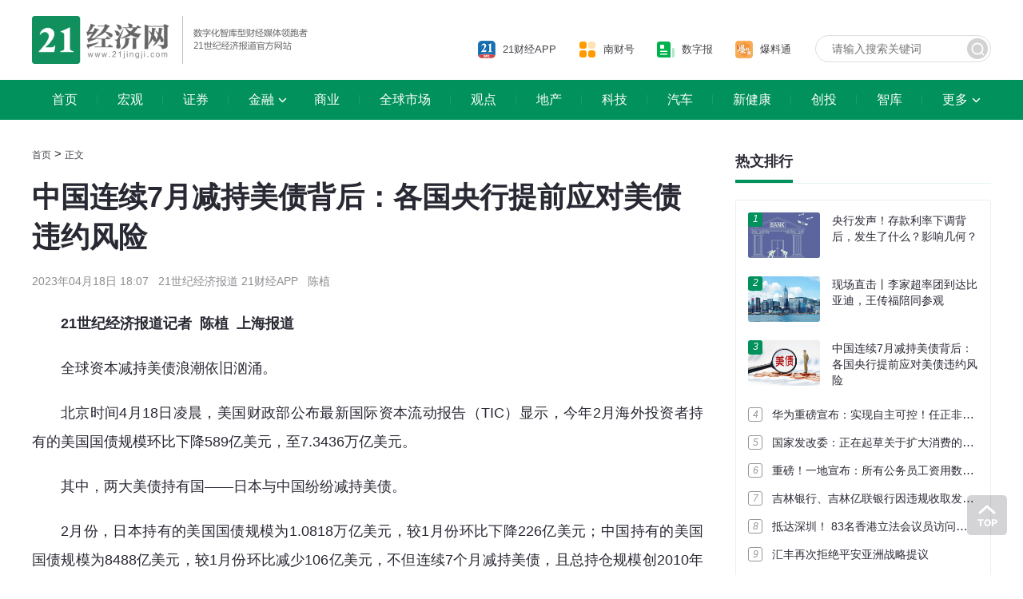

--- FILE ---
content_type: text/html
request_url: https://www.21jingji.com/article/20230418/herald/bccf782f02b1726bc8dc626a6f6878a8.html
body_size: 12013
content:

<!DOCTYPE html>
<html lang="zh-CN">

<head>
    <meta charset="utf-8" />
    <meta name="viewport" content="width=device-width, user-scalable=no, initial-scale=1.0, maximum-scale=1.0" />
    <title>中国连续7月减持美债背后：各国央行提前应对美债违约风险 - 21经济网</title>
    <meta name="keywords" content="债,美国,美债,国债,资本" />
    <meta name="description" content="" />
    <!-- <link rel="dns-prefetch" href="//static.21jingji.com" />
      <link rel="dns-prefetch" href="//img.21jingji.com" />
      <link rel="apple-touch-icon" href="//static.21jingji.com/images/app/sfcAppShareIcon_114.jpg" /> -->

    <link href="https://static.21jingji.com/css/m/swiper.min.css" rel="stylesheet" />
    <link href="https://static.21jingji.com/plugin/datepicker/datepicker.min.css" rel="stylesheet">
    <link href="https://static.21jingji.com/web_fed/css/style.css?v20211012" rel="stylesheet" type="text/css" />
    </head>

<body>
        <!-- header -->
<div class="layout header">
    <div class="top">
        <div class="logo"><a href="https://www.21jingji.com/"><img src="https://static.21jingji.com/web_fed/images/logo.png" alt=""></a></div>
        <div class="search">
            <form action="https://www.21jingji.com/channel/search/" method="get"><input class="search-input" type="text" name="k" value="" placeholder="请输入搜索关键词" /><input class="search-btn" type="submit" name="" value="" /></form>
        </div>
        <div class="tools">
            <div class="tools-list">
                <a href="https://app.21jingji.com/"><i class="icon-app"></i><span>21财经APP</span></a>
                <a href="https://mp.sfccn.com/"><i class="icon-nch"></i><span>南财号</span></a>
                <a href="http://epaper.21jingji.com"><i class="icon-epaper"></i><span>数字报</span></a>
                <a href="https://m.21jingji.com/dynamic/complaint/index"><i class="icon-blt"></i><span>爆料通</span></a>
            </div>
        </div>
    </div>
</div>
<!-- header end -->

<!-- 导航 -->
<div class="wrap nav-wrap">
    <div class="layout" id="navWrap">
        <a href="https://www.21jingji.com/" >首页</a>
        <a href="/channel/politics" >宏观</a>
        <a href="/channel/capital" >证券</a>
        <a href="/channel/finance" class="nav-more" df="1" >金融</a>
        <a href="/channel/business" >商业</a>
        <a href="/channel/global" >全球市场</a>
        <a href="/channel/opinion" >观点</a>
        <a href="/channel/Property" >地产</a>
        <a href="/channel/technology" >科技</a>
        <a href="/channel/auto" >汽车</a>
        <a href="/channel/healthnews" >新健康</a>
        <a href="/channel/entrepreneur" >创投</a>
        <a href="/channel/thinktank" >智库</a>
        <a href="javascript:void(0)" class="nav-more">更多</a>
    </div>
    <div class="wrap nav-list">
        <div class="layout" id="navList">
            <a href="/channel/GHM_GreaterBay" >大湾区</a>
            <a href="/channel/BandR" >一带一路</a>
            <a href="/channel/cultureTravel" >文旅</a>
            <a href="/channel/readnumber" >数读</a>
            <a href="/channel/financing" >理财</a>
            <a href="/channel/Intelligence" >投资通</a>
            <a href="/channel/21tv" >21视频</a>
            <a href="/channel/live" >直播</a>
            <a href="https://app.21jingji.com/epaper/html/market.html" >品牌活动</a>
<!--            <a href="https://www.21jingji.com/channel/special/" >专题</a>-->
        </div>
        <div class="layout" id="navList_df" style="display: none">
            <a href="/channel/dfjrjs" >地方金融（苏州）</a>
        </div>
    </div>
</div>
<!-- 导航 end -->

<!-- 主体内容 -->
<div class="layout">
    <!-- 左侧 -->
    <div class="col-l">
        <div class="location"><a href="https://www.21jingji.com/">首页</a> &gt;
            <!--            &gt; <a href="index.html">财经 </a> &gt; -->
            <a href="javascript:;">正文</a></div>
        <div class="main">
            <h1>中国连续7月减持美债背后：各国央行提前应对美债违约风险</h1>
            <h6>
                2023年04月18日 18:07                &nbsp;&nbsp;21世纪经济报道 21财经APP                &nbsp;&nbsp;陈植            </h6>

            
            <div class="content">

                                <p><strong>21世纪经济报道记者&nbsp; 陈植&nbsp; 上海报道</strong></p><p>全球资本减持美债浪潮依旧汹涌。</p><p>北京时间4月18日凌晨，美国财政部公布最新国际资本流动报告（TIC）显示，今年2月海外投资者持有的美国国债规模环比下降589亿美元，至7.3436万亿美元。</p><p>其中，两大美债持有国——日本与中国纷纷减持美债。</p><p>2月份，日本持有的美国国债规模为1.0818万亿美元，较1月份环比下降226亿美元；中国持有的美国国债规模为8488亿美元，较1月份环比减少106亿美元，不但连续7个月减持美债，且总持仓规模创2010年6月以来的最低值。</p><p>值得注意的是，在前十大美债持有国（地区）里，2月只有卢森堡与开曼群岛增持美债，英国与加拿大分别减持253亿美元与188亿美元美国国债。</p><p>一位华尔街对冲基金经理向记者分析说，2月如此多国家集体减持美债，一方面是美联储持续加息令美债价格下跌，导致海外央行不得不减持美债避险，另一方面是美债实质性违约几率上升，迫使各国提前做出应对策略。</p><p>美国国会预算办公室（CBO）曾估算，若美国两党不能及时提高美国债务上限额度，美国财政部的非常规措施将在今年7月-9月停止，导致美债违约时刻来临；若4月美国所得税收入不如预期，美国债务实质性违约的时间可能会在7月前来临。</p><p>“在这种情况下，各国只能拼命减持美债，避免美债违约引发美债价格大跌所带来的外汇储备安全性问题。”上述华尔街对冲基金经理指出。</p><p>在他看来，目前各国央行纷纷减持美债的另一个驱动力，是他们外汇储备的多元化配置步伐加快。尤其是随着跨境贸易本币结算日益推进，越来越多国家意识到外汇储备的美元资产占比似乎偏高，需要进一步分散化资产配置以解决单一资产占比过高的风险。</p><h4>&nbsp;海外资本担忧美债违约风险上升</h4><p>在多位业内人士看来，2月多国央行纷纷减持美债，更像是对美国债务实质性违约的一次警告。</p><p>自1月美国债务规模突破31.4万亿美元债务上限并引发美联储采取非常规举措避免美国债务违约后，金融市场一直在高度关注美债违约风险。</p><p>“尤其是美国两党在调高美国国债上限方面存在巨大分歧，令金融市场预感到美债违约几率正在上升。”一位美债经纪商指出。对各国央行而言，提前减持美债或许是相当稳妥的避险举措。</p><p>美国财政部长耶伦此前指出，特别措施能让政府撑到今年6月初。</p><p>上述华尔街对冲基金经理向记者表示，2月全球央行减持美债的规模，似乎与金融市场某些异常状况有着某种联系。比如对冲美国国债违约风险的CDS持续上涨，目前已涨至过去10年以来的最高值；近期美国短期国债发行收益率异常上涨。</p><p>尤其在4月17日，美国3个月期美国国债的发行收益率一度达到过去20年以来最高值5.1%，但这个国债到期日，恰恰是美国国债可能出现实质性违约期间，无形间表明全球资本对美国国债违约的担忧日益增加。</p><p>记者多方了解到，部分对冲基金经理则认为2月全球央行集体减持美债，也与他们调仓行动有着密切关系。一是当时美股处于低位，加之市场预期美联储加息即将结束，因此部分海外央行可能将部分资金从美债转向美股；二是鉴于美国经济衰退风险加大，也有部分海外央行将资金从美债转向安全性更高的美国货币市场基金，毕竟后者的收益率不亚于美国国债。</p><p>&nbsp;</p><h4>中国“名减实增”悬疑？</h4><p>值得注意的是，尽管2月中国持有美债规模降至8488亿美元，但部分金融业内人士认为中国并未大幅减持美债。</p><p>2月，美联储经济学家Carol Bertaut与Ruth Judson发布报告认为，去年中国实际抛售的美国国债都被其增持的机构债“抵消”。</p><p>具体而言，2022年中国持有的美国国债规模减少1738.5亿美元，但考虑到估值效应（即美联储大幅加息导致美债价格回调所带来的估值回落效应），中国在去年其实仅仅减持595亿美元的美国国债。但去年中国持有的美国机构债规模增加509亿美元（若考虑到美国机构债价格上涨等估值因素，其实际金额达到859亿美元），足以抵消中国减持的595亿美元美国国债。</p><p>中银证券全球首席经济学家管涛也认为，去年海外资本持有美债规模其实是“名减实增”，即按估值效应是减持，但实际持仓规模在增加，且海外资本普遍采取“锁定长期美债抛售短期美债”的策略。</p><p>管涛指出，究其原因，是此前美联储极度宽松的QE政策令全球美元泛滥，很多持有大量美元资金的海外资本在找不到合适投资品种的情况下，只能涌入美债市场寻求稳健收益。</p><p>上述美债经纪商对此认为，目前华尔街也无法判断中国官方资本对美债是否存在“名减实增”状况，一方面是去年很多美债到期结算，令中国持有美债规模被动下降，但这笔到期结算资金是否继续投资美债，没有数据佐证；另一方面美国财政部所公布的中国持有美债数据，不仅仅包括中国官方外汇储备管理机构，也可能包括某些民间投资机构或其他投资机构。考虑到去年以来美联储大幅加息令美债价格持续走低，中国民间资本也可能在减持美债以保障自身财富安全。</p><p>数据显示，2月份，10年期美国国债收益率累计升幅超过40个基点，2年期美国国债收益率涨幅则超过60个基点，令海外资本不得不减持部分美债头寸以规避美债价格较大幅度回撤风险。</p><p>“但是，考虑到美债违约风险日益临近，减持美债无疑是一种未雨绸缪的稳妥做法。”他指出。</p><p>记者获悉，部分华尔街金融机构认为，2月中国外汇储备规模较1月环比下降513亿美元背后，不排除中国相关部门适时减持部分美债“避险”，并将相关资产投资到更安全稳健的优质资产，令3月外汇储备大幅环比回升507.19亿美元，几乎收复失地。</p><p>前述华尔街对冲基金经理指出，面对美债违约几率上升等黑天鹅事件，各国外汇储备管理机构都会先确保外汇储备资产安全，再考虑流动性与收益性等。</p><p>&nbsp;</p><p>&nbsp;</p><p></p>                <!-- 加载更多 -->
                            </div>
            <div class="share-wrap">
                <a href="https://www.21jingji.com/" class="back">返回21经济网首页 &gt;&gt;</a>
                <div data-tag="share_1" class="share-box" >
                    <span>分享到：</span>
                    <a data-cmd="weixin" class="icon-share weixin" onclick="shareToWeixin()" title="分享到微信朋友圈" ></a>
                    <a data-cmd="tsina" class="icon-share sina" onclick="shareToSinaWB(event)" title="分享到新浪微博"></a>
                    <!--<a data-cmd="more" class="bds_more share" title="更多分享"></a>-->
                </div>
                <div class="shareWeixin">
                    <a href="javascript:closeWeixin();">×</a>
                    <div class="s-tit">分享到微信朋友圈</div>
                    <div id="urlQrcode"></div>
                    <div class="s-tip">打开微信，点击底部的“发现”，<br />使用“扫一扫”即可将网页分享至朋友圈。</div>
                </div>
            </div>

        </div>
        <div class="row" style="display: none">
            <h1><span>相关新闻</span></h1>
            <div class="news Xnew">

            </div>
        </div>
    </div>
    <!-- 左侧 end -->
    <!-- 右侧 -->
    <div class="col-r">
        <div class="bn r-bn cmsAD" data-id="12"></div>
        <div class="row">
            <h1><span>热文排行</span></h1>
            <div class="box">
                <ul class="hot-list">
                                                <li class="hot-top"><em>1</em><a href="https://www.21jingji.com/article/20230421/herald/0fbc09526e904a10577720e56a310da2.html" title="央行发声！存款利率下调背后，发生了什么？影响几何？" target="_blank">
                        <div class="thumb"  data-original="https://img.21jingji.com/uploadfile/cover/20230421/202304212000544713_small.jpg"></div>
                        <p>央行发声！存款利率下调背后，发生了什么？影响几何？</p>
                    </a></li>
                                        <li class="hot-top"><em>2</em><a href="https://www.21jingji.com/article/20230422/herald/afa23e374ed7ab8522469194f0e686fe.html" title="现场直击丨李家超率团到达比亚迪，王传福陪同参观" target="_blank">
                        <div class="thumb"  data-original="https://img.21jingji.com/uploadfile/cover/tuchong/20201027/be68c7dfe64ed28eef24e7b464505cbf_small.jpeg"></div>
                        <p>现场直击丨李家超率团到达比亚迪，王传福陪同参观</p>
                    </a></li>
                                        <li class="hot-top"><em>3</em><a href="https://www.21jingji.com/article/20230418/herald/bccf782f02b1726bc8dc626a6f6878a8.html" title="中国连续7月减持美债背后：各国央行提前应对美债违约风险" target="_blank">
                        <div class="thumb"  data-original="https://img.21jingji.com/uploadfile/cover/vcg/20221019/db00404a59537cf00f64ae0f710a793a_small.jpg"></div>
                        <p>中国连续7月减持美债背后：各国央行提前应对美债违约风险</p>
                    </a></li>
                                        <li><em>4</em><a href="https://www.21jingji.com/article/20230421/herald/0550f8975a01b186e5007cb89f5fb80b.html" title="华为重磅宣布：实现自主可控！任正非出席喊话" target="_blank">华为重磅宣布：实现自主可控！任正非出席喊话</a></li>
                                        <li><em>5</em><a href="https://www.21jingji.com/article/20230419/herald/befd555c72f7b884c218e8f553ff1123.html" title="国家发改委：正在起草关于扩大消费的文件，稳定汽车消费提升居民收入" target="_blank">国家发改委：正在起草关于扩大消费的文件，稳定汽车消费提升居民收入</a></li>
                                        <li><em>6</em><a href="https://www.21jingji.com/article/20230423/herald/a88d071ea25d44e41cec041e7288fd9e.html" title="重磅！一地宣布：所有公务员工资用数字人民币发放" target="_blank">重磅！一地宣布：所有公务员工资用数字人民币发放</a></li>
                                        <li><em>7</em><a href="https://www.21jingji.com/article/20230419/herald/69078c52bbd6c7c86fd9049a6a46b9ad.html" title="吉林银行、吉林亿联银行因违规收取发行人大额财务资助 交易商协会对其开展自律调查" target="_blank">吉林银行、吉林亿联银行因违规收取发行人大额财务资助 交易商协会对其开展自律调查</a></li>
                                        <li><em>8</em><a href="https://www.21jingji.com/article/20230421/herald/61b84754692a34f991166e53cc52ec67.html" title="抵达深圳！ 83名香港立法会议员访问大湾区内地城市 立法会主席梁君彦发言" target="_blank">抵达深圳！ 83名香港立法会议员访问大湾区内地城市 立法会主席梁君彦发言</a></li>
                                        <li><em>9</em><a href="https://www.21jingji.com/article/20230420/herald/4034ff36d7971037f063f8ddf7cc20a9.html" title="汇丰再次拒绝平安亚洲战略提议" target="_blank">汇丰再次拒绝平安亚洲战略提议</a></li>
                                        <li><em>10</em><a href="https://www.21jingji.com/article/20230417/herald/846250dfc08deddb49140234cbda51d8.html" title="专访上海财经大学校长刘元春： 当前并非通缩，中国经济复苏正从第一阶段迈向第二阶段" target="_blank">专访上海财经大学校长刘元春： 当前并非通缩，中国经济复苏正从第一阶段迈向第二阶段</a></li>
                                    </ul>
                <!--                <a href="javascript:;" class="btn-more"><span>查看全部</span><i></i></a>-->
            </div>
        </div>

        <div class="row">
            <h1><span>财经日历</span></h1>
            <div class="box">
                <div class="today"></div>
                <div class="calendar" type="text" id="datepicker">
                </div>
                <div class="c-nav" id="FinanceDaily_menu">
                    <a href="javascript:;" class="active" data-id="jryd">今日要点</a>
                    <a href="javascript:;" data-id="qqds">全球大事</a>
                    <a href="javascript:;" data-id="jjsj">经济数据</a>
                </div>
                <div class="c-list jryd">

                </div>
                <div class="c-list qqds" style="display: none;">

                </div>
                <div class="c-list jjsj" style="display: none;">

                </div>
                <a href="https://app.21jingji.com/epaper/html/app/financeDaily/#/" class="btn-more" target="_blank"><span>查看全部</span><i></i></a>
            </div>
        </div>

        <div class="row">
            <h1><a href="/channel/readnumber" title="数读"><span>数读</span></a></h1>
            <div class="box">
                                        <a href="https://www.21jingji.com/article/20230421/herald/296b0cf7a96b8509775620d952b7f1fb.html" title="选取最心动的颜色，给大自然“焕新颜”" target="_blank" class="sd" data-original="https://img.21jingji.com/uploadfile/cover/original/20230421/b364759edaf7452e4aa917fdf043250a_small.jpg">
                    <p>选取最心动的颜色，给大自然“焕新颜”</p>
                    <div class="sd-mask"></div>
                </a>
                                <a href="https://www.21jingji.com/article/20230421/herald/0fbc09526e904a10577720e56a310da2.html" title="央行发声！存款利率下调背后，发生了什么？影响几何？" target="_blank" class="sd" data-original="https://img.21jingji.com/uploadfile/cover/20230421/202304212000544713_small.jpg">
                    <p>央行发声！存款利率下调背后，发生了什么？影响几何？</p>
                    <div class="sd-mask"></div>
                </a>
                                <a href="https://www.21jingji.com/article/20230421/herald/4fbf98f26c41d0090ea878cb46f99fd6.html" title="第133届广交会“广东智造”上新啦，看看哪一款是你的菜" target="_blank" class="sd" data-original="https://img.21jingji.com/uploadfile/cover/vcg/20200908/202009081056598453_small.jpg">
                    <p>第133届广交会“广东智造”上新啦，看看哪一款是你的菜</p>
                    <div class="sd-mask"></div>
                </a>
                            </div>
        </div>

        <div class="row">
            <h1><span>每日智库看点</span></h1>
            <div class="box">
                                        <a href="https://www.21jingji.com/article/20211129/herald/18300681afc608e2328031b5a0af623a.html" title="南 财 智 库 简 介" target="_blank" class="r">
                    <p>南 财 智 库 简 介</p><b  data-original="https://img.21jingji.com/uploadfile/cover/20220809/202208091420555683_small.jpg"></b>
                </a>
                                <a href="https://www.21jingji.com/article/20230423/herald/cf9abca5779615432e688c0be21b3711.html" title="跨境周报丨跨境电商5年增长近10倍；亚马逊向中国商家开放巴西站试运营；Temu一季度稳居美国购物APP下载榜首；SHEIN宣布在巴西投资近1.5亿美元" target="_blank" class="r">
                    <p>跨境周报丨跨境电商5年增长近10倍；亚马逊向中国商家开放巴西站试运营；Temu一季度稳居美国购物APP下载榜首；SHEIN宣布在巴西投资近1.5亿美元</p><b  data-original="https://img.21jingji.com/uploadfile/cover/tuchong/20190222/201902220757462267_small.jpg"></b>
                </a>
                                <a href="https://www.21jingji.com/article/20230423/herald/826a5cbf9f3b8e95220e9d270f1c0528.html" title="大宗商品周报丨油价大幅回落，锂价止住跌势" target="_blank" class="r">
                    <p>大宗商品周报丨油价大幅回落，锂价止住跌势</p><b  data-original="https://img.21jingji.com/uploadfile/cover/vcg/20221020/1999ebb2c6ce20af5cff3f091ab18bb0_small.jpg"></b>
                </a>
                                <a href="https://www.21jingji.com/article/20230421/herald/b110cf9c07b5c339adfc8ed06760fdd4.html" title="21健讯Daily｜国家药监局就药品网售召集第三方平台座谈;BMS 10亿美元布局ADC" target="_blank" class="r">
                    <p>21健讯Daily｜国家药监局就药品网售召集第三方平台座谈;BMS 10亿美元布局ADC</p><b  data-original="https://img.21jingji.com/uploadfile/cover/original/20220902/b560fbb687f452cadaa00573de5f3cdb_small.jpg"></b>
                </a>
                                <a href="https://www.21jingji.com/article/20230421/herald/cfc7dab1e941a9cfe7b253f1a310f731.html" title="湾区金融速览｜一季度我国金融运行总体平稳；LPR连续8个月不变；一季度广东绿色债券发行数量位居第一" target="_blank" class="r">
                    <p>湾区金融速览｜一季度我国金融运行总体平稳；LPR连续8个月不变；一季度广东绿色债券发行数量位居第一</p><b  data-original="https://img.21jingji.com/uploadfile/cover/original/20220908/0910ae67c1565bd2aca56cf775c648ee_small.jpg"></b>
                </a>
                
                <a href="javascript:;" class="btn-more"><span>查看全部</span><i></i></a>
            </div>
        </div>

        <!--        <div class="bn r-bn"><a href=""><img src="https://img.21jingji.com/uploadfile/cover/20210826/c3d4a9d01c8e36a801c79b7a08cc20a3.jpg" alt=""></a></div>-->
                <div class="row">
    <h1><span>关注我们</span></h1>
    <div class="box">
        <ul class="follow-list">
            <li><img src="https://static.21jingji.com/web_fed/images/logo_21app.png" alt="">
                <div class="qrcode"><img src="https://static.21jingji.com/web_fed/images/qrcode/khd.png" alt="客户端">
                    <p>扫描二维码下载<br />21财经APP</p>
                </div>
            </li>
            <li><img src="https://static.21jingji.com/web_fed/images/logo_wechat.png" alt="">
                <div class="qrcode"><img src="https://static.21jingji.com/web_fed/images/qrcode/wx.jpg" alt="微信">
                    <p>扫描二维码关注<br />微信公众号</p>
                </div>
            </li>
            <li><img src="https://static.21jingji.com/web_fed/images/logo_weibo.png" alt="">
                <div class="qrcode"><img src="https://static.21jingji.com/web_fed/images/qrcode/wb.png" alt="微博">
                    <p>扫描二维码关注<br />微博</p>
                </div>
            </li>
            <li><img src="https://static.21jingji.com/web_fed/images/logo_dy.png" alt="">
                <div class="qrcode"><img src="https://static.21jingji.com/web_fed/images/qrcode/dy.png" alt="抖音">
                    <p>扫描二维码关注<br />抖音</p>
                </div>
            </li>
            <li><img src="https://static.21jingji.com/web_fed/images/logo_bilibili.png" alt="">
                <div class="qrcode"><img src="https://static.21jingji.com/web_fed/images/qrcode/b.png" alt="B站">
                    <p>扫描二维码关注<br />BiliBili</p>
                </div>
            </li>
            <li><img src="https://static.21jingji.com/web_fed/images/logo_jrtt.png" alt="">
                <div class="qrcode"><img src="https://static.21jingji.com/web_fed/images/qrcode/jrtt.png" alt="头条">
                    <p>扫描二维码关注<br />今日头条</p>
                </div>
            </li>
            <li><img src="https://static.21jingji.com/web_fed/images/logo_bjh.png" alt="">
                <div class="qrcode"><img src="https://static.21jingji.com/web_fed/images/qrcode/bjh.jpg" alt="百家号">
                    <p>扫描二维码关注<br />百家号</p>
                </div>
            </li>
            <li><img src="https://static.21jingji.com/web_fed/images/logo_ks.png" alt="">
                <div class="qrcode"><img src="https://static.21jingji.com/web_fed/images/qrcode/ks.jpg" alt="快手">
                    <p>扫描二维码关注<br />快手</p>
                </div>
            </li>
        </ul>
    </div>
</div>        <div class="row">
            <h1><span>公告</span></h1>
            <div class="box gg-list">
                <ul id="note_list">
                                                <li><a href="https://www.21jingji.com/article/20230308/herald/cf709da69b67a21f5ab597a49e8d874b.html" title="“财”等你来~南财集团2023人才招聘火热进行中！" target="_blank">“财”等你来~南财集团2023人才招聘火热进行中！</a></li>
                                        <li><a href="http://www.21jingji.com/2021/3-29/2OMDE0MTFfMTYyMzc2OA.html" title="关于新闻资讯检索采集服务采购项目询价" target="_blank">关于新闻资讯检索采集服务采购项目询价</a></li>
                                        <li><a href="http://www.21jingji.com/2020/12-11/1NMDE0MTFfMTYxMjU1NQ.html" title="南方财经全媒体集团2021届校园招聘全面启动" target="_blank">南方财经全媒体集团2021届校园招聘全面启动</a></li>
                                        <li><a href="http://www.21jingji.com/2020/11-26/wNMDE0MTFfMTYwODcwNQ.html" title="拟申领新闻记者证人员名单公示" target="_blank">拟申领新闻记者证人员名单公示</a></li>
                                        <li><a href="http://www.21jingji.com/2020/11-16/2OMDE0MTFfMTYwNjI2OQ.html" title="反侵权公告（第002号）针对猎豹浏览器移动端严重侵权行为的公告" target="_blank">反侵权公告（第002号）针对猎豹浏览器移动端严重侵权行为的公告</a></li>
                                        <li><a href="http://www.21jingji.com/2020/9-9/5MMDE0MTFfMTU4OTQ5Mg.html" title="反侵权公告（第001号）" target="_blank">反侵权公告（第001号）</a></li>
                                    </ul>
                <a href="https://www.21jingji.com/notice/" class="btn-more"><span>查看全部</span><i></i></a>
            </div>
        </div>
    </div>
    <!-- 右侧 end -->
</div>

        <div class="wrap footer" style="height: 210px">
    <style>
        .layout .line-list a{
            font-size: 16px;
        }
        .layout .line-list span{
            font-size: 11px;
            margin: 0 10px;
            color: #bebec6;
            margin: 0 20px 0 26px;
        }
    </style>
    <div class="layout" style="text-align: center">
        <div class="row line-list" style="margin-bottom: 20px">
            <img height="25px" src="https://static.21jingji.com/v2.0/images/logof.png" alt="" ><span>|</span>
            <a href="https://www.21jingji.com/channel/aboutus/">关于我们</a><span>|</span>
            <a href="https://www.21jingji.com/channel/contactus/">联系我们</a><span>|</span>
            <a href="https://www.21jingji.com/channel/statement/">版权声明</a><span>|</span>
            <a href="https://www.21jingji.com/channel/link/">友情链接</a>
        </div>
        <div class="row">
            <div class="copy-l" style="width: auto;margin: 0 auto;float: none">
                <p style="margin-top: 10px;">
                    <!--                    ICP经营许可证号：粤B2-20090432号     广播电视节目制作经营许可证（粤）字第02126号 -->
                    <a href="https://beian.miit.gov.cn/" target="_blank">粤ICP备2021113567号</a>
                    &nbsp;&nbsp;
                    <a href="https://static.21jingji.com/web_fed/images/about/xkz.jpg" target="_blank">互联网新闻信息服务许可证编号：44120180007</a>
                    <br>
                    <a href="https://www.12377.cn/" target="_blank">中国互联网举报中心</a>&nbsp;&nbsp;&nbsp;&nbsp;违法和不良信息举报电话：020-87399755&nbsp;&nbsp;&nbsp;&nbsp;law21@21jingji.com
                    <br>
                    广东二十一世纪环球经济报社版权所有
                </p>

                <p style="margin-top: 5px;"><a target="_blank" href="http://www.beian.gov.cn/portal/registerSystemInfo?recordcode=44010402000579" style="color:#CCC;display:inline-block;text-decoration:none;height:20px;line-height:20px;">粤公网安备 44010402000579号</a></p>
            </div>
        </div>
    </div>
</div>
<div style="display:none"><script type="text/javascript" src="https://s9.cnzz.com/z_stat.php?id=1281224897&web_id=1281224897"></script></div>
<!--2023-04-24 10:48:44--><!-- 主体内容 end -->
<a href="#" class="go-top"></a>
<!-- js -->
<script src="https://static.21jingji.com/js/jquery-3.6.0.min.js"></script>
<script src="https://static.21jingji.com/js/jquery.lazyload_1.9.7.min.js"></script>
<script src="https://static.21jingji.com/plugin/datepicker/datepicker.min.js"></script>
<script src="https://static.21jingji.com/plugin/datepicker/datepicker.zh-CN.min.js"></script>
<script src="https://static.21jingji.com/js/m/swiper.min.js"></script>
<script type="text/javascript" src="https://static.21jingji.com/v2.0/js/login.js?v5"></script>
<script src="https://static.21jingji.com/web_fed/js/index.js?v2"></script>

<script>
    
    // 相关文章
    var newspaperid = "545823";
    var catid = "750";
    var subcat = "760";
    var getXG = function () {
        var gustUrl = 'https://api.21jingji.com/article/relatednew';
        $.ajax({
            type: 'get',
            async: false,
            url: gustUrl,
            dataType: 'jsonp',
            jsonp: "callback",
            data: {
                "id": newspaperid,
                "catid": catid,
            },
            success: function (data) {
                var html = '';
                $.each(data,function (n,d){
                    d.url = d.url.replace('https://m.21jingji.com/article/','https://www.21jingji.com/article/');
                    d.url = d.url.replace('http://m.21jingji.com/article/','https://www.21jingji.com/article/');
                    d.pic = d.pic?d.pic:'https://static.21jingji.com/v2.0/images/default.png';
                    html +=
                        '<a href="'+d.url+'">\n' +
                        '                    <div class="thumb" data-original="'+d.pic+'"></div>\n' +
                        '                    <div class="title">\n' +
                        '                        <h2>'+d.title+'</h2>\n' +
                        // '<p>'+d.keywords+'</p>' +
                        '<p class="showtime" data-inputtime="'+d.date+'"></p>' +
                        // '                        <span>'+d.author+'</span>\n' +
                        '                    </div>\n' +
                        '                </a>'
                })
                if(data.length>0) {
                    $('.Xnew').html(html)
                    $('.Xnew').parent().show();
                }
                setLazyLoad();
                showTime()
            }
        });
    }

    if(newspaperid != 431153 && newspaperid != 435164)
    {
        getXG()
    }
    function showTime(){
        var $Date = new Date();
        var time = Math.floor($Date.getTime()/1000);
        var t;
        $('.showtime').each(function(n,d){
            if($(d).data('inputtime')) {
                t = time-$(d).data('inputtime');
                if(t < 60){
                    $(d).html('刚刚');
                    return true;
                }
                if(t < 3600){
                    $(d).html(Math.floor(t/60)+'分钟前');
                    return true;
                }
                if(t < 86400){
                    $(d).html(Math.floor(t/3600)+'小时前');
                    return true;
                }
                var Ddate = new Date($(d).data('inputtime')*1000);
                var Year = Ddate.getFullYear();
                var month = Ddate.getMonth()+1;
                var day = Ddate.getDate();
                $(d).html(Year+'年'+month+'月'+day+'日');
                return true;
            }
        })

    }

</script>
<script src="https://res.wx.qq.com/open/js/jweixin-1.4.0.js"></script>
<script>
    var share_title = "中国连续7月减持美债背后：各国央行提前应对美债违约风险";
    var share_desc = "";
    var share_imgUrl = 'https://static.21jingji.com/v2.0/images/logo_Share.gif';
    var share_link = window.location.href;
    // share_link = share_link.replace('https://www.21jingji.com','https://m.21jingji.com') //分享用回www


    var ua = window.navigator.userAgent.toLowerCase();
    //通过正则表达式匹配ua中是否含有MicroMessenger字符串
    if(ua.match(/MicroMessenger/i) == 'micromessenger'){
        var jssdk_url = "https://m.21jingji.com/wechat/jssdk/?url="+encodeURIComponent(window.location.href);
        document.write("<script src='"+jssdk_url+"'><\/script>");
        wx.ready(function () {
            wx.updateAppMessageShareData({title: share_title,link: share_link,desc: share_desc,imgUrl: share_imgUrl, success: function () {shareLog('wechatSession');shareRecommend();}})
            wx.updateTimelineShareData({title: share_title, link: share_link,imgUrl: share_imgUrl, success: function () {shareLog('wechatTimeline');shareRecommend();}})
            wx.onMenuShareWeibo({title: share_title,link: share_link,desc: share_desc,imgUrl: share_imgUrl,success: function(){shareLog('Weibo');shareRecommend();}});
        })
    }
    /**分享日志*/
    function shareLog(platform) {
        var gustUrl = 'https://api.21jingji.com/user/sharelog';
        var realurl = $('#realurl').val();
        jQuery.ajax({
            type: 'post',
            async: false,
            url: gustUrl,
            dataType: 'jsonp',
            jsonp: 'callback',
            data: {
                pid: newspaperid,
                catid: catid,
                title: articleTitle,
                url: realurl,
                source: 3,
                type: 2,
                status: 99,
                pagename: '抢鲜报',
                platform: platform,
                dosubmit: 1
            },
            success: function (data) { }
        });
    }
    /**分享日志*/

    /**behavior*/
    var statApi = 'https://stats.21jingji.com/behavior/log';
    var _referrer = encodeURIComponent(document.referrer);
    var _from = getUrlParam('from');
    var _rand = Math.random();
    var datas = {
        id: newspaperid,
        catid: catid,
        subcat: subcat,
        platform: 'website',
        uid: '',
        referrer: _referrer,
        rand: _rand,
        from: _from
    };
    jQuery.ajax({
        type: 'POST',
        // async: true,
        url: statApi,
        dataType: 'jsonp',
        jsonp: 'callback',
        data: {
            type: 1,
            datas: datas
        },
        success: function (data) { }
    });

    // 获取链接参数
    function getUrlParam(name) {
        //封装方法
        var reg = new RegExp('(^|&)' + name + '=([^&]*)(&|$)');
        var r = window.location.search.substr(1).match(reg);
        if (r != null) return unescape(r[2]);
        return '';
    }
</script>
<script type="text/javascript" src="https://static.21jingji.com/js/jquery.qrcode.min.js"></script>
<script type="text/javascript" src="https://static.21jingji.com/web_fed/js/share.js?v5"></script>
</body>

</html>

--- FILE ---
content_type: application/javascript; charset=utf-8
request_url: https://m.21jingji.com/plus/economiccalendar/news/lists/date/2026-1-18/?type=json&callback=jQuery3600874856620888512_1768760171877&_=1768760171878
body_size: 628
content:
jQuery3600874856620888512_1768760171877({"status":1,"list":[{"id":757318,"title":"商业用房首付比例下调至30%；我国年用电量首超10万亿千瓦时｜21早新闻","listthumb":"https:\/\/ocmsmedia.sfccn.com\/vod-4310da\/image\/default\/3E2B577D29524B97A47B469A668263AF-6-2.jpg","url":"https:\/\/m.21jingji.com\/article\/20260118\/herald\/b3bb7635955015a9a4cf3de910d9ae4c.html","catid":750,"description":"","islink":0,"link":"","subcat":"797,900","mpid":"165"},{"id":757383,"title":"260亿龙头被立案调查，此前签下千亿锂电大单遭问询，公司最新回复","listthumb":"https:\/\/img.21jingji.com\/uploadfile\/cover\/tuchong\/20210321\/202103211738064715_small.jpeg","url":"https:\/\/m.21jingji.com\/article\/20260118\/herald\/f6c4dbdcbf4186e477f103385778d947.html","catid":750,"description":"","islink":0,"link":"","subcat":"797,1196","mpid":"3207"}],"s":0.218017578125});

--- FILE ---
content_type: application/javascript
request_url: https://static.21jingji.com/web_fed/js/share.js?v5
body_size: 1773
content:
var _width = '600px';
var _height = '400px';
var _top = '100px';
var _left = '600px';
// 分享到微信朋友圈
// 生成二维码
jQuery(function () {
    jQuery('#urlQrcode').qrcode(share_link)
    //从 canvas 提取图片 image
    function convertCanvasToImage(canvas) {
        //新Image对象，可以理解为DOM
        var image = new Image();
        // canvas.toDataURL 返回的是一串Base64编码的URL，当然,浏览器自己肯定支持
        // 指定格式 PNG
        image.src = canvas.toDataURL("image/png");
        return image;
    }
    //获取网页中的canvas对象
    //将转换后的img标签插入到html中
    var img=convertCanvasToImage($('#urlQrcode canvas')[0]);
    $('#urlQrcode canvas').remove()
    $('#urlQrcode').append(img);//imagQrDiv表示你要插入的容器id
    $('#urlQrcode img').css({width:'200px',height:'200px'})
})
function shareToWeixin(){
    $('.shareWeixin').toggle()
}
function closeWeixin() {
    $('.shareWeixin').hide()
}
//分享到新浪微博
function shareToSinaWB(event){
    event.preventDefault();
    var _shareUrl = 'http://v.t.sina.com.cn/share/share.php?&appkey=1540621076';     //真实的appkey，必选参数
    _shareUrl += '&url='+ encodeURIComponent(share_link||document.location);     //参数url设置分享的内容链接|默认当前页location，可选参数
    _shareUrl += '&title=' + encodeURIComponent(share_title||document.title);    //参数title设置分享的标题|默认当前页标题，可选参数
    _shareUrl += '&source=' + encodeURIComponent('21经济网'||'');
    _shareUrl += '&sourceUrl=' + encodeURIComponent(share_link||'');
    _shareUrl += '&content=' + 'utf-8';   //参数content设置页面编码gb2312|utf-8，可选参数
    _shareUrl += '&pic=' + encodeURIComponent(share_imgUrl||'');  //参数pic设置图片链接|默认为空，可选参数
    window.open(_shareUrl,'_blank','width='+_width+',height='+_height+',top='+_top+',left='+_left+',toolbar=no,menubar=no,scrollbars=no, resizable=1,location=no,status=0');
}

//分享到QQ空间
function shareToQzone(event){
    event.preventDefault();

    var _shareUrl = 'http://sns.qzone.qq.com/cgi-bin/qzshare/cgi_qzshare_onekey?';
    _shareUrl += 'url=' + encodeURIComponent(share_link||document.location);   //参数url设置分享的内容链接|默认当前页location
    _shareUrl += '&showcount=' + _showcount||0;      //参数showcount是否显示分享总数,显示：'1'，不显示：'0'，默认不显示
    _shareUrl += '&desc=' + encodeURIComponent(share_desc||'分享的描述');    //参数desc设置分享的描述，可选参数
    _shareUrl += '&summary=' + encodeURIComponent(share_desc||'分享摘要');    //参数summary设置分享摘要，可选参数
    _shareUrl += '&title=' + encodeURIComponent(share_title||document.title);    //参数title设置分享标题，可选参数
    _shareUrl += '&site=' + encodeURIComponent('21经济网'||'');   //参数site设置分享来源，可选参数
    _shareUrl += '&pics=' + encodeURIComponent(share_imgUrl||'');   //参数pics设置分享图片的路径，多张图片以＂|＂隔开，可选参数
    window.open(_shareUrl,'_blank','width='+_width+',height='+_height+',top='+_top+',left='+_left+',toolbar=no,menubar=no,scrollbars=no,resizable=1,location=no,status=0');
}

//分享到百度贴吧
function shareToTieba(event){
    event.preventDefault();

    var _shareUrl = 'http://tieba.baidu.com/f/commit/share/openShareApi?';
    _shareUrl += 'title=' + encodeURIComponent(share_title||document.title);  //分享的标题
    _shareUrl += '&url=' + encodeURIComponent(share_link||document.location);  //分享的链接
    _shareUrl += '&pic=' + encodeURIComponent(share_imgUrl||'');    //分享的图片
    window.open(_shareUrl,'_blank','width='+_width+',height='+_height+',left='+_left+',top='+_top+',toolbar=no,menubar=no,scrollbars=no,resizable=1,location=no,status=0');
}

//分享到豆瓣
function shareToDouban(event){
    event.preventDefault();

    var _shareUrl = 'http://shuo.douban.com/!service/share?';
    _shareUrl += 'href=' + encodeURIComponent(share_link||location.href);    //分享的链接
    _shareUrl += '&name=' + encodeURIComponent(share_title||document.title);    //分享的标题
    _shareUrl += '&image=' + encodeURIComponent(share_imgUrl||'');    //分享的图片
    window.open(_shareUrl,'_blank','width='+_width+',height='+_height+',left='+_left+',top='+_top+',toolbar=no,menubar=no,scrollbars=no,resizable=1,location=no,status=0');
}
//分享到腾讯微博
function shareToQQwb(event){
    event.preventDefault();

    var _shareUrl = 'http://v.t.qq.com/share/share.php?';
    _shareUrl += 'title=' + encodeURIComponent(share_title||document.title);    //分享的标题
    _shareUrl += '&url=' + encodeURIComponent(share_link||location.href);    //分享的链接
    _shareUrl += '&appkey=5bd32d6f1dff4725ba40338b233ff155';    //在腾迅微博平台创建应用获取微博AppKey
    _shareUrl += '&site=' + encodeURIComponent('21经济网'||'');   //分享来源
    _shareUrl += '&pic=' + encodeURIComponent(share_imgUrl||'');    //分享的图片，如果是多张图片，则定义var share_imgUrl='图片url1|图片url2|图片url3....'
    window.open(_shareUrl,'_blank','width='+_width+',height='+_height+',left='+_left+',top='+_top+',toolbar=no,menubar=no,scrollbars=no,resizable=1,location=no,status=0');
}

--- FILE ---
content_type: application/javascript
request_url: https://static.21jingji.com/v2.0/js/login.js?v5
body_size: 3229
content:
function loginSubmit(login, uc)
{
    var username = login.elements['username'];
    var password = login.elements['password'];
    if(!loginCheck(login)) return false;
    if(uc == 1) return true;
    $.getJSON(login.action, 'action=ajax&username='+username.value+'&password='+password.value+'&callback=?', function(data){
        if(data.status == 1)
        {
            islogin(username.value);
            $('#comment').removeAttr("disabled");
            $('#comment').val("欢迎您发表评论，本网保留不刊登无关和不雅评论的权利。");
            $('#comment').css("background","#FFFFFF");
            $('#sbutton').removeAttr("disabled");
        }
        else
        {
            alert(data.msg);
            redirect('http://member.21jingji.com/?c=login');
        }
        username.value = password.value = '';
    });
    return false;
}

function logout(url)
{
    if(!url) url = 'http://member.21jingji.com/?c=logout&action=ajax';
    $.getJSON(url+'&id='+Math.random()*5+'&callback=?', function(data){
        if(data.status != 1) alert('注销失败');
    });
    notlogin();
    $('#comment').val("请您登陆后发表评论！");
    $('#comment').css("background","#eeeeee");
    $('#comment').attr("disabled","disabled");
    $('#sbutton').attr("disabled","disabled");
}


function loginshow()
{

    $(document).ready(function(){
        var auth = getcookie('auth');
        if(auth != null)
        {
            var username = unescape(getcookie('username'));
            islogin(username);
        }
        else
        {
            notlogin();
        }
    });
}

function loginform()
{
    var auth = getcookie('auth');
    if(auth != null)
    {
        var username = unescape(getcookie('username'));
        $('.logined_username').html(username);
        $('.div_logined').show();
        $('.div_login').hide();
    }
    else
    {
        $('.div_login').show();
        $('.div_logined').hide();
    }
}

function islogin2012_7_23(username)
{
    $('.login').html("<p class=\"logined\">欢迎您，"+username+" <a href=\"http://member.21jingji.com\">我的21俱乐部</a>　<a target=\"_self\" href=\"http://member.21jingji.com/?c=logout\">退出登录</a></p>");
    $('.logined_username').html(username);
    $('.div_logined').show();
    $('.div_login').hide();
}

function notlogin()
{
    $('.nav_login').html("<form action=\'http://member.21jingji.com/?c=login\' method=\'post\' name=\'login\' target=\'_self\' onsubmit=\'return loginCheck(this)\'><ul class=\'div_login\'><li>用户名</li><li><input class=\'inp1\' type=\'text\' name=\'username\'/></li><li>密码</li><li><input class=\'inp1\' type=\'password\' name=\'password\'/></li><li><input class=\'loginbt\' type=\'submit\' name=\'dosubmit\' value=\' \'/></li><li><a href=\'http://member.21jingji.com/?c=register\' target=\'_blank\'>免费注册</a></li><li><a href=\'http://member.21jingji.com/?c=getpwd\' target=\'_blank\'>忘记密码</a></li><input type=\'hidden\' name=\'cookietime\' value=\'0\'/></ul></form>");
    $('.div_login').show();
    $('.div_logined').hide();
}



function notlogin2012_7_23(){
    $('.login').html("<form action=\'http://member.21jingji.com/?c=login\' method=\'post\' name=\'login\' target=\'_self\' onsubmit=\'return loginCheck(this)\'><p>账号<input class=\'inptxt\' type=\'text\' name=\'username\'/>密码<input class=\'inptxt\' type=\'password\' name=\'password\'/><input class=\'inpbut\' type=\'submit\' name=\'dosubmit\' value=\'登录\'/><a href=\'http://member.21jingji.com/?c=register\' target=\'_blank\'>注册</a></p></form>");
    $('.div_login').show();
    $('.div_logined').hide();
}

//////   21通行证
function new_getcookie(name) {
    var cookie_pre = arguments[1] || '';
    name = cookie_pre+name;
    var arg = name + "=";
    var alen = arg.length;
    var clen = document.cookie.length;
    var i = 0;
    while(i < clen)
    {
        var j = i + alen;
        if(document.cookie.substring(i, j) == arg) return getcookieval(j);
        i = document.cookie.indexOf(" ", i) + 1;
        if(i == 0) break;
    }
    return null;
}
function loginshow2012_7_23() {
    //$(document).ready(function() {
    var auth = new_getcookie('Example_auth');
    if (auth != null) {
        var username = unescape(new_getcookie('21_username'));
        islogin(username);
        vote_islogin(username);
    } else {
        notlogin();
    }
    //});
}

function loginshow2016_7_23() {
    $.getScript("http://user.21jingji.com/login/check",function(){
        var auth = new_getcookie('Example_auth');
        if (auth != null && isLogin==true) {
            var username = unescape(new_getcookie('21_username'));
            islogin(username);
            vote_islogin(username);
        } else {
            notlogin();
        }
    });
}

function vote_islogin(username){
    $('#vote_username').val(username);
}
function islogin(username) {
    $('.login').html("<a target=\"_balnk\" href=\"http://user.21jingji.com/user/favoriteV2/\">" + username + "</a><a target=\"_self\" href=\"http://user.21jingji.com/login/logoutV2?redirect="+encodeURIComponent(window.location)+"\">退出</a></p>");
    $('.logined_username').html(username);
    $('.div_logined').show();
    $('.div_login').hide();
}
function notlogin() {
    // $('.login').html("<form action=\'http://user.21jingji.com/login\' method=\'post\' name=\'login\' target=\'_self\'><p>账号<input class=\'inptxt\' type=\'text\' name=\'username\'/>密码<input class=\'inptxt\' type=\'password\' name=\'pwd\'/><input type=\"hidden\" name=\"redirect\" value=\""+encodeURIComponent(window.location)+"\"><input class=\'inpbut\' type=\'submit\' name=\'dosubmit\' value=\'登录\'/><a href=\'http://user.21jingji.com/register?redirect="+encodeURIComponent(window.location)+"\' target=\'_self\'>注册</a></p></form>");
    // $('.div_login').show();
    // $('.div_logined').hide();
}
function logout() {
    window.location = 'http://user.21jingji.com/login/logout?redirect='+encodeURIComponent(window.location);
}

//2014.06.14 QZQ
function check_login(){
    $(document).ready(function(){
        var auth = new_getcookie('Example_auth');
        if(auth != null)
        {
            var username = unescape(new_getcookie('21_username'));
            $("#ucname").val(username);
            $("#ucname").val(username);
        }
    });
}
//2014.06.14 QZQ
function load_login(id)
{
    $(document).ready(function(){
        var auth = new_getcookie('Example_auth');
        if(auth != null)
        {
            var username = unescape(new_getcookie('21_username'));
            if(id==2){
                logined2(username);
            }else{
                logined(username);
            }
        }
        else
        {
            if(id==2){
                reading_login2();
            }else{
                reading_login();
            }
        }
    });
}

//2014.07.08 QZQ
function load_author_login()
{
    $(document).ready(function(){
        var auth = new_getcookie('Example_auth');
        if(auth != null)
        {
            var username = unescape(new_getcookie('21_username'));
            author_logined(username);
        }
        else
        {
            author_reading_login();
        }
    });
}

//2014.06.12 QZQ
function reading_login()
{
    $('.login').html("<span class=\'f18\'>注册送话费，答题赢大奖！</span><form action=\'http://user.21jingji.com/login\' method=\'post\' name=\'login\' target=\'_self\'  class=\'w312\'><label><span>账   号</span><input class=\'w206\' name=\'username\'  type=\'text\' /></label><label><span>密   码</span><input class=\'w206\' name=\'pwd\'  type=\'password\'><input type=\"hidden\" name=\"topfans\" value=\"true\"><input type=\"hidden\" name=\"redirect\" value=\""+encodeURIComponent(window.location)+"\"></label><label><input class=\'w128\' name=\'dosubmit\' type=\'submit\' value=\'登录\'><a class=\'w128 bgc8c9c9\' href=\'http://user.21jingji.com/register?redirect="+encodeURIComponent(window.location)+"&topfans=true\' target=\'_blank\'>注册</a></label><span class=\'lhdl\'><i>联合登陆</i><img src=\'http://static.21jingji.com/image/zqcy/zc_02.gif\' usemap=\'#Map\'><map name=\'Map\'><area shape=\'rect\' coords=\'1,3,24,24\' href=\'http://user.21jingji.com/tqq?redirect="+encodeURIComponent(window.location)+"\'><area shape=\'rect\' coords=\'35,3,60,30\' href=\'http://user.21jingji.com/weibo?redirect="+encodeURIComponent(window.location)+"\'></map></span></form>");
    $('.div_login').show();
    $('.div_logined').hide();
}
//2014.08.07 QZQ
function reading_login2()
{
    $('.login').html('<span class="f18">注册送话费，答题赢大奖！</span><form action="http://user.21jingji.com/login" method="post" name="login" target="_self" class="w312"><label><span>账号</span><input type="text" class="w206" name="username"></label><label><span>密码</span><input type="password" class="w206" name="pwd"><input type="hidden" name="topfans" value="true"><input type="hidden" name="redirect" value="'+encodeURIComponent(window.location)+'"></label><label class="dlzc"><input type="submit" class="w128" name="dosubmit" value="登录"><a class="w128 bgc8c9c9" href="http://user.21jingji.com/register?redirect='+encodeURIComponent(window.location)+'&topfans=true" target="_blank">注册</a></label><span class="blank9"></span><span class="lhdl"><img width="204" height="31" usemap="#Map3" src="http://static.21jingji.com/image/zqcy/lhdl.gif"><map name="Map3"><area href="http://user.21jingji.com/tqq?redirect='+encodeURIComponent(window.location)+'" coords="93,8,112,25" shape="rect"><area href="http://user.21jingji.com/weibo?redirect='+encodeURIComponent(window.location)+'" coords="121,10,145,24" shape="rect"></map></span></form>');
    //$('.login').html("<span class=\'f18\'>注册送话费，答题赢大奖！</span><form action=\'http://user.21jingji.com/login\' method=\'post\' name=\'login\' target=\'_self\'  class=\'w312\'><label><span>账   号</span><input class=\'w206\' name=\'username\'  type=\'text\' /></label><label><span>密   码</span><input class=\'w206\' name=\'pwd\'  type=\'password\'><input type=\"hidden\" name=\"topfans\" value=\"true\"><input type=\"hidden\" name=\"redirect\" value=\""+encodeURIComponent(window.location)+"\"></label><label><input class=\'w128\' name=\'dosubmit\' type=\'submit\' value=\'登录\'><a class=\'w128 bgc8c9c9\' href=\'http://user.21jingji.com/register?redirect="+encodeURIComponent(window.location)+"&topfans=true\' target=\'_blank\'>注册</a></label><span class=\'lhdl\'><img src=\'http://static.21jingji.com/image/zqcy/lhdl.gif\' usemap=\'#Map\'><map name=\'Map\'><area shape=\'rect\' coords=\'93,8,112,25\' href=\'http://user.21jingji.com/tqq?redirect="+encodeURIComponent(window.location)+"\'><area shape=\'rect\' coords=\'121,10,145,24\' href=\'http://user.21jingji.com/weibo?redirect="+encodeURIComponent(window.location)+"\'></map></span></form>");
    $('.div_login').show();
    $('.div_logined').hide();
}
//2014.06.12 QZQ
function logined(username) {
    $('.login').html("<span class=\"f18 pl42\"><img src=\"http://static.21jingji.com/image/zqcy/dlyh.png\" ><i id=\"username\">" + username + "</i><i><a href =\"http://user.21jingji.com/login/logout?redirect="+encodeURIComponent(window.location)+"\">退出</a></i><br/><strong>欢迎您</strong></span><p class=\"pl42\">电视？手机？大奖等你拿！<br/>马上进入答题吧！</p>");
    $('.logined_username').html(username);
    $('.div_logined').show();
    $('.div_login').hide();
}
//2014.08.08 QZQ
function logined2(username) {
    $('.login').html('<div class="ydl"><div class="f18 pl42"><img src="http://static.21jingji.com/image/zqcy/ydl.png"><p class="uinfo"><i id="username">' + username + '</i><i><a href="http://user.21jingji.com/login/logout?redirect='+encodeURIComponent(window.location)+'">退出</a></i><br><strong>欢迎您</strong></p></div><p class="pl43">大奖等你拿！每天答题前100名可获得10元话费，左边有答案提示哦~</p></div>');
    $('.logined_username').html(username);
    $('.div_logined').show();
    $('.div_login').hide();
}
//2014.07.08 QZQ
function author_reading_login()
{
    $('.login').html("<form action=\'http://user.21jingji.com/login\' method=\'post\' name=\'login\' target=\'_self\'  class=\'w312\'> <p class=\"signin\">登录<span class=\"signink\" id=\"sk01\"><input class=\"zh\" name=\"username\" type=\"text\" value=\"您的账号\" /> <input class=\"mm\" name=\"password\" type=\"password\" value=\"您的密码\" /><input type=\"hidden\" name=\"redirect\" value=\""+encodeURIComponent(window.location)+"\"><label><input name=\"\" type=\"checkbox\" class=\"checkbox\" value=\"\" /><i class=\"fl\">记住我的选择</i><a class=\"zc\" href=\"#\" target=\"_blank\">忘记密码？</a><i class=\"zx\">｜</i><a class=\"zc\" href=\"http://user.21jingji.com/register?redirect="+encodeURIComponent(window.location)+"\" target=\"_blank\">注册</a></label><input id=\"submit\" name=\"dosubmit\" type=\"submit\" value=\"登录\" /></span></p></form>");
    $('.div_login').show();
    $('.div_logined').hide();
}

//2014.07.08 QZQ
function author_logined(username) {
    $('.login').html("<a href=\"http://user.21jingji.com/login/logout/?redirect="+encodeURIComponent(window.location)+"\" target=\"_blank\" class=\"tc\">退出登录<i></i></a> <p class=\"signin loggedin\"><b><a style='color:white' target=\"_balnk\" href=\'http://user.21jingji.com/\'><b>"+username+"</b></a></b>你好！</p>");
    //$('.logined_username').html(username);
    $('.div_logined').show();
    $('.div_login').hide();
}

function getcookieval(offset)
{
    var endstr = document.cookie.indexOf (";", offset);
    if(endstr == -1)
        endstr = document.cookie.length;
    return unescape(document.cookie.substring(offset, endstr));
}

